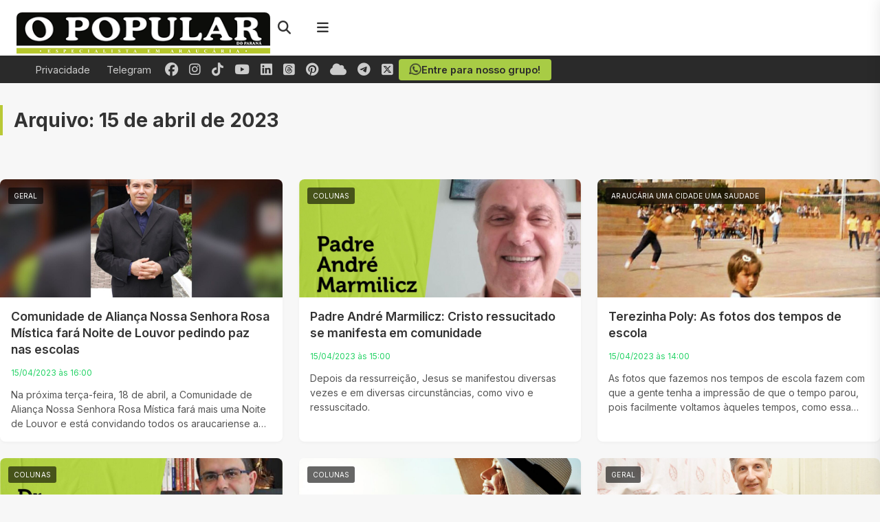

--- FILE ---
content_type: text/html; charset=UTF-8
request_url: https://opopularpr.com.br/2023/04/15/
body_size: 18938
content:
<!DOCTYPE html>
<html lang="pt-BR" prefix="og: https://ogp.me/ns#">
<head>
<link rel="preload" href="https://www.googletagmanager.com/gtm.js?id=GTM-TRTVJ4M" as="script">
<!-- Google Tag Manager -->
<script type="6eba4ad0a7bfe5a61313ca5b-text/javascript">(function(w,d,s,l,i){w[l]=w[l]||[];w[l].push({'gtm.start':
new Date().getTime(),event:'gtm.js'});var f=d.getElementsByTagName(s)[0],
j=d.createElement(s),dl=l!='dataLayer'?'&l='+l:'';j.async=true;j.src=
'https://www.googletagmanager.com/gtm.js?id='+i+dl;f.parentNode.insertBefore(j,f);
})(window,document,'script','dataLayer','GTM-TRTVJ4M');</script>
<!-- End Google Tag Manager -->
    <meta charset="UTF-8">
    <meta name="viewport" content="width=device-width, initial-scale=1">
    <link rel="profile" href="https://gmpg.org/xfn/11">
    <style>

        #masthead .container {
            display: flex;
            align-items: center;
            justify-content: space-between;
            height: 80px;
        }

        .navbar-brand {
            display: flex;
            align-items: center;
            height: 100%;
        }

        .navbar-brand img {
            max-height: 60px;
            width: auto;
        }

        .navbar-end {
            display: flex;
            align-items: center;
            height: 100%;
        }

        .header-search {
            position: relative;
            margin-right: 1rem;
            display: flex;
            align-items: center;
            height: 100%;
        }

        .header-icon {
            background: none;
            border: none;
            font-size: 1.2rem;
            cursor: pointer;
            color: #333;
            width: 40px;
            height: 40px;
            display: flex;
            align-items: center;
            justify-content: center;
            transition: color 0.2s ease;
            padding: 0;
            margin-right: 0.25rem;
            text-decoration: none;
        }

        .header-icon:hover {
            color: #b9c936;
        }

        .search-icon, .menu-icon {
            background: none;
            border: none;
            font-size: 1.2rem;
            cursor: pointer;
            color: #333;
            width: 40px;
            height: 40px;
            display: flex;
            align-items: center;
            justify-content: center;
            transition: color 0.2s ease;
            padding: 0;
        }

        .search-icon:hover, .menu-icon:hover {
            color: #b9c936;
        }

        .search-popup {
            position: absolute;
            top: 100%;
            right: 0;
            background: #fff;
            box-shadow: 0 5px 15px rgba(0,0,0,0.1);
            padding: 1rem;
            border-radius: 8px;
            width: 300px;
            z-index: 1000;
            opacity: 0;
            visibility: hidden;
            transform: translateY(10px);
            transition: all 0.3s ease;
        }

        .search-popup.active {
            opacity: 1;
            visibility: visible;
            transform: translateY(0);
        }

        .search-field-container {
            position: relative;
            display: flex;
        }

        .search-field {
            width: 100%;
            padding: 0.7rem 3rem 0.7rem 1rem;
            border: 1px solid #e0e0e0;
            border-radius: 4px;
            font-size: 0.95rem;
            outline: none;
            transition: border-color 0.2s ease;
        }

        .search-field:focus {
            border-color: #b9c936;
        }

        .search-submit {
            position: absolute;
            right: 0;
            top: 0;
            height: 100%;
            background: none;
            border: none;
            color: #666;
            padding: 0 1rem;
            cursor: pointer;
            transition: color 0.2s ease;
        }

        .search-submit:hover {
            color: #b9c936;
        }

        .search-close {
            position: absolute;
            right: 40px;
            top: 0;
            height: 100%;
            display: flex;
            align-items: center;
            justify-content: center;
            color: #666;
            cursor: pointer;
            transition: color 0.2s ease;
        }

        .search-close:hover {
            color: #ff3860;
        }

        .menu-icon {
            display: flex;
            align-items: center;
            justify-content: center;
        }

        .off-canvas {
            position: fixed;
            top: 0;
            right: -320px;
            width: 320px;
            height: 100vh;
            background: #fff;
            z-index: 9999;
            box-shadow: 0 0 20px rgba(0,0,0,0.1);
            transition: right 0.3s ease;
            overflow-y: auto;
            border-top-left-radius: 0;
            border-bottom-left-radius: 0;
        }

        .off-canvas.active {
            right: 0;
        }

        .off-canvas-backdrop {
            position: fixed;
            top: 0;
            left: 0;
            width: 100%;
            height: 100%;
            background: rgba(0,0,0,0.4);
            backdrop-filter: blur(2px);
            z-index: 9998;
            opacity: 0;
            visibility: hidden;
            transition: opacity 0.3s ease;
        }

        .off-canvas-backdrop.active {
            opacity: 1;
            visibility: visible;
        }

        .off-canvas-container {
            padding: 1.5rem;
            display: flex;
            flex-direction: column;
            height: 100%;
        }

        .off-canvas-header {
            display: flex;
            justify-content: space-between;
            align-items: center;
            margin-bottom: 1.5rem;
            padding-bottom: 1rem;
            border-bottom: 1px solid #ccc;
        }

        .off-canvas-logo {
            max-width: 180px;
        }

        .off-canvas-logo img {
            max-height: 40px;
            width: auto;
        }

        .off-canvas-logo a {
            font-size: 1.4rem;
            font-weight: 600;
            color: #333;
            text-decoration: none;
        }

        .off-canvas-close {
            width: 32px;
            height: 32px;
            display: flex;
            align-items: center;
            justify-content: center;
            font-size: 1.1rem;
            cursor: pointer;
            color: #666;
            transition: all 0.2s ease;
            border-radius: 0;
            background: transparent;
        }

        .off-canvas-close:hover {
            color: #333;
            background: transparent;
        }

        .off-canvas-title {
            font-size: 1rem;
            font-weight: 600;
            margin-bottom: 1rem;
            color: #333;
            border-left: 0;
            padding-left: 0;
            text-transform: none;
            letter-spacing: 0;
        }

        .off-canvas-search {
            margin-bottom: 1.75rem;
        }

        .off-canvas-search .search-field-container {
            position: relative;
            border-radius: 4px;
            overflow: hidden;
        }

        .off-canvas-search .search-field {
            width: 100%;
            padding: 0.7rem 3rem 0.7rem 1rem;
            border: 1px solid #ccc;
            border-radius: 4px;
            font-size: 0.95rem;
            outline: none;
            transition: all 0.2s ease;
            background-color: #fff;
        }

        .off-canvas-search .search-field:focus {
            border-color: #b9c936;
        }

        .off-canvas-search .search-submit {
            position: absolute;
            right: 0;
            top: 0;
            height: 100%;
            background: none;
            border: none;
            color: #666;
            padding: 0 1rem;
            cursor: pointer;
            transition: color 0.2s ease;
        }

        .off-canvas-search .search-submit:hover {
            color: #b9c936;
        }

        .off-canvas-menu {
            margin-bottom: 1.75rem;
        }

        .off-canvas-menu-list {
            list-style: none;
            padding: 0;
            margin: 0;
            border-radius: 4px;
            overflow: hidden;
            background: transparent;
            box-shadow: none;
        }

        .off-canvas-menu-list li {
            margin: 0 0 0.5rem 0;
            border-bottom: 0;
        }

        .off-canvas-menu-list a {
            display: block;
            padding: 0.5rem 0;
            color: #666;
            text-decoration: none;
            transition: all 0.2s ease;
            font-weight: normal;
            border-bottom: 1px solid transparent;
        }

        .off-canvas-menu-list a:hover {
            background-color: transparent;
            color: #b9c936;
            padding-left: 0;
            border-bottom: 1px solid #b9c936;
        }

        .off-canvas-buttons {
            display: flex;
            flex-direction: column;
            gap: 0.75rem;
            margin-bottom: 1.75rem;
        }

        .off-canvas-button {
            display: flex;
            align-items: center;
            justify-content: center;
            padding: 0.75rem 1.25rem;
            border-radius: 4px;
            text-decoration: none;
            font-weight: 500;
            transition: all 0.2s ease;
            border: 1px solid #ccc;
            background: transparent;
            color: #666;
        }

        .off-canvas-button i {
            margin-right: 0.75rem;
            font-size: 1.1rem;
        }

        .off-canvas-button:hover {
            background-color: #f5f5f5;
            color: #b9c936;
            transform: none;
        }

        .off-canvas-button-primary {
            border-color: #ccc;
            color: #666;
        }

        .off-canvas-button-primary:hover {
            background-color: #f5f5f5;
            color: #b9c936;
        }

        .off-canvas-button-secondary {
            border-color: #ccc;
            color: #666;
        }

        .off-canvas-button-secondary:hover {
            background-color: #f5f5f5;
            color: #b9c936;
        }

        .off-canvas-button-whatsapp {
            border-color: #ccc;
            color: #666;
        }

        .off-canvas-button-whatsapp:hover {
            background-color: #f5f5f5;
            color: #b9c936;
        }

        .off-canvas-social {
            margin-top: auto;
            padding-top: 1.5rem;
            border-top: 1px solid #f0f0f0;
        }

        .off-canvas-social-icons {
            display: flex;
            flex-wrap: wrap;
            gap: 0.75rem;
            width: 100%;
            margin-bottom: 1rem;
        }

        .off-canvas-social-icons a {
            display: flex;
            align-items: center;
            justify-content: center;
            color: #666;
            font-size: 1.1rem;
            transition: all 0.2s ease;
            background: transparent;
            width: calc(20% - 0.6rem); 
            text-align: center;
            height: 32px;
            padding: 0.5rem 0;
        }

        .off-canvas-social-icons a:hover {
            color: #333;
        }

        @media (max-width: 768px) {
            #masthead .container {
                height: 70px;
            }

            .navbar-brand img {
                max-height: 50px;
            }

            .search-icon, .header-icon {
                width: 36px;
                height: 36px;
                font-size: 1.1rem;
            }

            .menu-icon {
                width: 40px;
                height: 40px;
                font-size: 1.3rem;
            }

            .header-button {
                padding: 0.3rem 0.6rem;
                font-size: 0.8rem;
                margin-right: 0.5rem;
            }

            .search-popup {
                width: 280px;
            }

            .off-canvas {
                width: 280px;
            }

            .off-canvas-logo {
                max-width: 160px;
            }

            .off-canvas-logo img {
                max-height: 35px;
            }

            .off-canvas-logo a {
                font-size: 1.2rem;
            }

            .off-canvas-social-icons {
                gap: 0.5rem;
            }

            .off-canvas-social-icons a {
                width: calc(25% - 0.4rem); 
            }
        }

        @media (max-width: 576px) {
            .header-button {
                display: none; 
            }

            .header-icon {
                margin-right: 0.5rem; 
            }

            .menu-icon {
                width: 44px;
                height: 44px;
                font-size: 1.5rem;
            }

            .off-canvas-social-icons a {
                width: calc(33.33% - 0.5rem); 
            }
        }

        .header-buttons {
            display: flex;
            align-items: center;
            margin-right: 1rem;
        }

        .header-button {
            display: inline-block;
            padding: 0.35rem 0.75rem;
            border: 1px solid #ccc;
            border-radius: 4px;
            color: #666;
            font-size: 0.85rem;
            text-decoration: none;
            transition: all 0.2s ease;
            margin-right: 0.75rem;
            font-weight: 500;
        }

        .header-button:hover {
            background-color: #f5f5f5;
            color: #b9c936;
            border-color: #b9c936;
        }
    </style>
    	<style>img:is([sizes="auto" i], [sizes^="auto," i]) { contain-intrinsic-size: 3000px 1500px }</style>
	    <script type="6eba4ad0a7bfe5a61313ca5b-text/javascript">
        var ajaxurl = "https://opopularpr.com.br/wp-admin/admin-ajax.php";
    </script>
<meta name="theme-color" content="#a8cc45">
<meta name="msapplication-navbutton-color" content="#a8cc45">
<meta name="apple-mobile-web-app-status-bar-style" content="#a8cc45">

<!-- Otimização para mecanismos de pesquisa pelo Rank Math - https://rankmath.com/ -->
<title>15 de abril de 2023 - O Popular do Paraná</title>
<meta name="description" content="15 de abril de 2023 - O Popular do Paraná"/>
<meta name="robots" content="follow, noindex"/>
<meta property="og:locale" content="pt_BR" />
<meta property="og:type" content="article" />
<meta property="og:title" content="15 de abril de 2023 - O Popular do Paraná" />
<meta property="og:description" content="15 de abril de 2023 - O Popular do Paraná" />
<meta property="og:url" content="https://opopularpr.com.br/2023/04/15/" />
<meta property="og:site_name" content="O Popular do Paraná" />
<meta property="article:publisher" content="https://www.facebook.com/opopularpr" />
<meta property="fb:app_id" content="741293589753863" />
<meta property="og:image" content="https://opopularpr.com.br/wp-content/uploads/2022/11/thumb-1.jpg" />
<meta property="og:image:secure_url" content="https://opopularpr.com.br/wp-content/uploads/2022/11/thumb-1.jpg" />
<meta property="og:image:width" content="1200" />
<meta property="og:image:height" content="630" />
<meta property="og:image:type" content="image/jpeg" />
<meta name="twitter:card" content="summary_large_image" />
<meta name="twitter:site" content="@OPopularParana" />
<script type="application/ld+json" class="rank-math-schema">{"@context":"https://schema.org","@graph":[{"@type":"Place","@id":"https://opopularpr.com.br/#place","geo":{"@type":"GeoCoordinates","latitude":"-25.5816576","longitude":"-49.4060852"},"hasMap":"https://www.google.com/maps/search/?api=1&amp;query=-25.5816576,-49.4060852","address":{"@type":"PostalAddress","streetAddress":"Av. Dr. V\u00edtor do Amaral, 1020","addressLocality":"Arauc\u00e1ria","addressRegion":"Paran\u00e1","postalCode":"83702040","addressCountry":"Brasil"}},{"@type":"NewsMediaOrganization","@id":"https://opopularpr.com.br/#organization","name":"EDITORA O POPULAR DO PARANA LTDA","url":"https://opopularpr.com.br","sameAs":["https://www.facebook.com/opopularpr","https://twitter.com/OPopularParana"],"email":"redacao@opopularpr.com.br","address":{"@type":"PostalAddress","streetAddress":"Av. Dr. V\u00edtor do Amaral, 1020","addressLocality":"Arauc\u00e1ria","addressRegion":"Paran\u00e1","postalCode":"83702040","addressCountry":"Brasil"},"logo":{"@type":"ImageObject","@id":"https://opopularpr.com.br/#logo","url":"https://opopularpr.com.br/wp-content/uploads/2024/08/irmao-lauro-casa-poesia-9dd8.webp","contentUrl":"https://opopularpr.com.br/wp-content/uploads/2024/08/irmao-lauro-casa-poesia-9dd8.webp","caption":"O Popular do Paran\u00e1","inLanguage":"pt-BR","width":"400","height":"65"},"contactPoint":[{"@type":"ContactPoint","telephone":"+554136142500","contactType":"customer support"}],"location":{"@id":"https://opopularpr.com.br/#place"}},{"@type":"WebSite","@id":"https://opopularpr.com.br/#website","url":"https://opopularpr.com.br","name":"O Popular do Paran\u00e1","alternateName":"O Popular PR","publisher":{"@id":"https://opopularpr.com.br/#organization"},"inLanguage":"pt-BR"},{"@type":"BreadcrumbList","@id":"https://opopularpr.com.br/2023/04/15/#breadcrumb","itemListElement":[{"@type":"ListItem","position":"1","item":{"@id":"https://opopularpr.com.br","name":"In\u00edcio"}},{"@type":"ListItem","position":"2","item":{"@id":"https://opopularpr.com.br/2023/","name":"Not\u00edcias"}},{"@type":"ListItem","position":"3","item":{"@id":"https://opopularpr.com.br/2023/04/","name":"Not\u00edcias"}}]},{"@type":"CollectionPage","@id":"https://opopularpr.com.br/2023/04/15/#webpage","url":"https://opopularpr.com.br/2023/04/15/","name":"15 de abril de 2023 - O Popular do Paran\u00e1","isPartOf":{"@id":"https://opopularpr.com.br/#website"},"inLanguage":"pt-BR","breadcrumb":{"@id":"https://opopularpr.com.br/2023/04/15/#breadcrumb"}}]}</script>
<!-- /Plugin de SEO Rank Math para WordPress -->

<link rel='dns-prefetch' href='//fonts.googleapis.com' />
<script type="6eba4ad0a7bfe5a61313ca5b-text/javascript">
window._wpemojiSettings = {"baseUrl":"https:\/\/s.w.org\/images\/core\/emoji\/16.0.1\/72x72\/","ext":".png","svgUrl":"https:\/\/s.w.org\/images\/core\/emoji\/16.0.1\/svg\/","svgExt":".svg","source":{"concatemoji":"https:\/\/opopularpr.com.br\/wp-includes\/js\/wp-emoji-release.min.js?ver=6.8.3"}};
/*! This file is auto-generated */
!function(s,n){var o,i,e;function c(e){try{var t={supportTests:e,timestamp:(new Date).valueOf()};sessionStorage.setItem(o,JSON.stringify(t))}catch(e){}}function p(e,t,n){e.clearRect(0,0,e.canvas.width,e.canvas.height),e.fillText(t,0,0);var t=new Uint32Array(e.getImageData(0,0,e.canvas.width,e.canvas.height).data),a=(e.clearRect(0,0,e.canvas.width,e.canvas.height),e.fillText(n,0,0),new Uint32Array(e.getImageData(0,0,e.canvas.width,e.canvas.height).data));return t.every(function(e,t){return e===a[t]})}function u(e,t){e.clearRect(0,0,e.canvas.width,e.canvas.height),e.fillText(t,0,0);for(var n=e.getImageData(16,16,1,1),a=0;a<n.data.length;a++)if(0!==n.data[a])return!1;return!0}function f(e,t,n,a){switch(t){case"flag":return n(e,"\ud83c\udff3\ufe0f\u200d\u26a7\ufe0f","\ud83c\udff3\ufe0f\u200b\u26a7\ufe0f")?!1:!n(e,"\ud83c\udde8\ud83c\uddf6","\ud83c\udde8\u200b\ud83c\uddf6")&&!n(e,"\ud83c\udff4\udb40\udc67\udb40\udc62\udb40\udc65\udb40\udc6e\udb40\udc67\udb40\udc7f","\ud83c\udff4\u200b\udb40\udc67\u200b\udb40\udc62\u200b\udb40\udc65\u200b\udb40\udc6e\u200b\udb40\udc67\u200b\udb40\udc7f");case"emoji":return!a(e,"\ud83e\udedf")}return!1}function g(e,t,n,a){var r="undefined"!=typeof WorkerGlobalScope&&self instanceof WorkerGlobalScope?new OffscreenCanvas(300,150):s.createElement("canvas"),o=r.getContext("2d",{willReadFrequently:!0}),i=(o.textBaseline="top",o.font="600 32px Arial",{});return e.forEach(function(e){i[e]=t(o,e,n,a)}),i}function t(e){var t=s.createElement("script");t.src=e,t.defer=!0,s.head.appendChild(t)}"undefined"!=typeof Promise&&(o="wpEmojiSettingsSupports",i=["flag","emoji"],n.supports={everything:!0,everythingExceptFlag:!0},e=new Promise(function(e){s.addEventListener("DOMContentLoaded",e,{once:!0})}),new Promise(function(t){var n=function(){try{var e=JSON.parse(sessionStorage.getItem(o));if("object"==typeof e&&"number"==typeof e.timestamp&&(new Date).valueOf()<e.timestamp+604800&&"object"==typeof e.supportTests)return e.supportTests}catch(e){}return null}();if(!n){if("undefined"!=typeof Worker&&"undefined"!=typeof OffscreenCanvas&&"undefined"!=typeof URL&&URL.createObjectURL&&"undefined"!=typeof Blob)try{var e="postMessage("+g.toString()+"("+[JSON.stringify(i),f.toString(),p.toString(),u.toString()].join(",")+"));",a=new Blob([e],{type:"text/javascript"}),r=new Worker(URL.createObjectURL(a),{name:"wpTestEmojiSupports"});return void(r.onmessage=function(e){c(n=e.data),r.terminate(),t(n)})}catch(e){}c(n=g(i,f,p,u))}t(n)}).then(function(e){for(var t in e)n.supports[t]=e[t],n.supports.everything=n.supports.everything&&n.supports[t],"flag"!==t&&(n.supports.everythingExceptFlag=n.supports.everythingExceptFlag&&n.supports[t]);n.supports.everythingExceptFlag=n.supports.everythingExceptFlag&&!n.supports.flag,n.DOMReady=!1,n.readyCallback=function(){n.DOMReady=!0}}).then(function(){return e}).then(function(){var e;n.supports.everything||(n.readyCallback(),(e=n.source||{}).concatemoji?t(e.concatemoji):e.wpemoji&&e.twemoji&&(t(e.twemoji),t(e.wpemoji)))}))}((window,document),window._wpemojiSettings);
</script>
<!-- opopularpr.com.br is managing ads with Advanced Ads 2.0.4 – https://wpadvancedads.com/ --><script id="opopuready" type="6eba4ad0a7bfe5a61313ca5b-text/javascript">
			window.advanced_ads_ready=function(e,a){a=a||"complete";var d=function(e){return"interactive"===a?"loading"!==e:"complete"===e};d(document.readyState)?e():document.addEventListener("readystatechange",(function(a){d(a.target.readyState)&&e()}),{once:"interactive"===a})},window.advanced_ads_ready_queue=window.advanced_ads_ready_queue||[];		</script>
		
<style id='wp-emoji-styles-inline-css'>

	img.wp-smiley, img.emoji {
		display: inline !important;
		border: none !important;
		box-shadow: none !important;
		height: 1em !important;
		width: 1em !important;
		margin: 0 0.07em !important;
		vertical-align: -0.1em !important;
		background: none !important;
		padding: 0 !important;
	}
</style>
<style id='classic-theme-styles-inline-css'>
/*! This file is auto-generated */
.wp-block-button__link{color:#fff;background-color:#32373c;border-radius:9999px;box-shadow:none;text-decoration:none;padding:calc(.667em + 2px) calc(1.333em + 2px);font-size:1.125em}.wp-block-file__button{background:#32373c;color:#fff;text-decoration:none}
</style>
<style id='global-styles-inline-css'>
:root{--wp--preset--aspect-ratio--square: 1;--wp--preset--aspect-ratio--4-3: 4/3;--wp--preset--aspect-ratio--3-4: 3/4;--wp--preset--aspect-ratio--3-2: 3/2;--wp--preset--aspect-ratio--2-3: 2/3;--wp--preset--aspect-ratio--16-9: 16/9;--wp--preset--aspect-ratio--9-16: 9/16;--wp--preset--color--black: #000000;--wp--preset--color--cyan-bluish-gray: #abb8c3;--wp--preset--color--white: #ffffff;--wp--preset--color--pale-pink: #f78da7;--wp--preset--color--vivid-red: #cf2e2e;--wp--preset--color--luminous-vivid-orange: #ff6900;--wp--preset--color--luminous-vivid-amber: #fcb900;--wp--preset--color--light-green-cyan: #7bdcb5;--wp--preset--color--vivid-green-cyan: #00d084;--wp--preset--color--pale-cyan-blue: #8ed1fc;--wp--preset--color--vivid-cyan-blue: #0693e3;--wp--preset--color--vivid-purple: #9b51e0;--wp--preset--gradient--vivid-cyan-blue-to-vivid-purple: linear-gradient(135deg,rgba(6,147,227,1) 0%,rgb(155,81,224) 100%);--wp--preset--gradient--light-green-cyan-to-vivid-green-cyan: linear-gradient(135deg,rgb(122,220,180) 0%,rgb(0,208,130) 100%);--wp--preset--gradient--luminous-vivid-amber-to-luminous-vivid-orange: linear-gradient(135deg,rgba(252,185,0,1) 0%,rgba(255,105,0,1) 100%);--wp--preset--gradient--luminous-vivid-orange-to-vivid-red: linear-gradient(135deg,rgba(255,105,0,1) 0%,rgb(207,46,46) 100%);--wp--preset--gradient--very-light-gray-to-cyan-bluish-gray: linear-gradient(135deg,rgb(238,238,238) 0%,rgb(169,184,195) 100%);--wp--preset--gradient--cool-to-warm-spectrum: linear-gradient(135deg,rgb(74,234,220) 0%,rgb(151,120,209) 20%,rgb(207,42,186) 40%,rgb(238,44,130) 60%,rgb(251,105,98) 80%,rgb(254,248,76) 100%);--wp--preset--gradient--blush-light-purple: linear-gradient(135deg,rgb(255,206,236) 0%,rgb(152,150,240) 100%);--wp--preset--gradient--blush-bordeaux: linear-gradient(135deg,rgb(254,205,165) 0%,rgb(254,45,45) 50%,rgb(107,0,62) 100%);--wp--preset--gradient--luminous-dusk: linear-gradient(135deg,rgb(255,203,112) 0%,rgb(199,81,192) 50%,rgb(65,88,208) 100%);--wp--preset--gradient--pale-ocean: linear-gradient(135deg,rgb(255,245,203) 0%,rgb(182,227,212) 50%,rgb(51,167,181) 100%);--wp--preset--gradient--electric-grass: linear-gradient(135deg,rgb(202,248,128) 0%,rgb(113,206,126) 100%);--wp--preset--gradient--midnight: linear-gradient(135deg,rgb(2,3,129) 0%,rgb(40,116,252) 100%);--wp--preset--font-size--small: 13px;--wp--preset--font-size--medium: 20px;--wp--preset--font-size--large: 36px;--wp--preset--font-size--x-large: 42px;--wp--preset--spacing--20: 0.44rem;--wp--preset--spacing--30: 0.67rem;--wp--preset--spacing--40: 1rem;--wp--preset--spacing--50: 1.5rem;--wp--preset--spacing--60: 2.25rem;--wp--preset--spacing--70: 3.38rem;--wp--preset--spacing--80: 5.06rem;--wp--preset--shadow--natural: 6px 6px 9px rgba(0, 0, 0, 0.2);--wp--preset--shadow--deep: 12px 12px 50px rgba(0, 0, 0, 0.4);--wp--preset--shadow--sharp: 6px 6px 0px rgba(0, 0, 0, 0.2);--wp--preset--shadow--outlined: 6px 6px 0px -3px rgba(255, 255, 255, 1), 6px 6px rgba(0, 0, 0, 1);--wp--preset--shadow--crisp: 6px 6px 0px rgba(0, 0, 0, 1);}:where(.is-layout-flex){gap: 0.5em;}:where(.is-layout-grid){gap: 0.5em;}body .is-layout-flex{display: flex;}.is-layout-flex{flex-wrap: wrap;align-items: center;}.is-layout-flex > :is(*, div){margin: 0;}body .is-layout-grid{display: grid;}.is-layout-grid > :is(*, div){margin: 0;}:where(.wp-block-columns.is-layout-flex){gap: 2em;}:where(.wp-block-columns.is-layout-grid){gap: 2em;}:where(.wp-block-post-template.is-layout-flex){gap: 1.25em;}:where(.wp-block-post-template.is-layout-grid){gap: 1.25em;}.has-black-color{color: var(--wp--preset--color--black) !important;}.has-cyan-bluish-gray-color{color: var(--wp--preset--color--cyan-bluish-gray) !important;}.has-white-color{color: var(--wp--preset--color--white) !important;}.has-pale-pink-color{color: var(--wp--preset--color--pale-pink) !important;}.has-vivid-red-color{color: var(--wp--preset--color--vivid-red) !important;}.has-luminous-vivid-orange-color{color: var(--wp--preset--color--luminous-vivid-orange) !important;}.has-luminous-vivid-amber-color{color: var(--wp--preset--color--luminous-vivid-amber) !important;}.has-light-green-cyan-color{color: var(--wp--preset--color--light-green-cyan) !important;}.has-vivid-green-cyan-color{color: var(--wp--preset--color--vivid-green-cyan) !important;}.has-pale-cyan-blue-color{color: var(--wp--preset--color--pale-cyan-blue) !important;}.has-vivid-cyan-blue-color{color: var(--wp--preset--color--vivid-cyan-blue) !important;}.has-vivid-purple-color{color: var(--wp--preset--color--vivid-purple) !important;}.has-black-background-color{background-color: var(--wp--preset--color--black) !important;}.has-cyan-bluish-gray-background-color{background-color: var(--wp--preset--color--cyan-bluish-gray) !important;}.has-white-background-color{background-color: var(--wp--preset--color--white) !important;}.has-pale-pink-background-color{background-color: var(--wp--preset--color--pale-pink) !important;}.has-vivid-red-background-color{background-color: var(--wp--preset--color--vivid-red) !important;}.has-luminous-vivid-orange-background-color{background-color: var(--wp--preset--color--luminous-vivid-orange) !important;}.has-luminous-vivid-amber-background-color{background-color: var(--wp--preset--color--luminous-vivid-amber) !important;}.has-light-green-cyan-background-color{background-color: var(--wp--preset--color--light-green-cyan) !important;}.has-vivid-green-cyan-background-color{background-color: var(--wp--preset--color--vivid-green-cyan) !important;}.has-pale-cyan-blue-background-color{background-color: var(--wp--preset--color--pale-cyan-blue) !important;}.has-vivid-cyan-blue-background-color{background-color: var(--wp--preset--color--vivid-cyan-blue) !important;}.has-vivid-purple-background-color{background-color: var(--wp--preset--color--vivid-purple) !important;}.has-black-border-color{border-color: var(--wp--preset--color--black) !important;}.has-cyan-bluish-gray-border-color{border-color: var(--wp--preset--color--cyan-bluish-gray) !important;}.has-white-border-color{border-color: var(--wp--preset--color--white) !important;}.has-pale-pink-border-color{border-color: var(--wp--preset--color--pale-pink) !important;}.has-vivid-red-border-color{border-color: var(--wp--preset--color--vivid-red) !important;}.has-luminous-vivid-orange-border-color{border-color: var(--wp--preset--color--luminous-vivid-orange) !important;}.has-luminous-vivid-amber-border-color{border-color: var(--wp--preset--color--luminous-vivid-amber) !important;}.has-light-green-cyan-border-color{border-color: var(--wp--preset--color--light-green-cyan) !important;}.has-vivid-green-cyan-border-color{border-color: var(--wp--preset--color--vivid-green-cyan) !important;}.has-pale-cyan-blue-border-color{border-color: var(--wp--preset--color--pale-cyan-blue) !important;}.has-vivid-cyan-blue-border-color{border-color: var(--wp--preset--color--vivid-cyan-blue) !important;}.has-vivid-purple-border-color{border-color: var(--wp--preset--color--vivid-purple) !important;}.has-vivid-cyan-blue-to-vivid-purple-gradient-background{background: var(--wp--preset--gradient--vivid-cyan-blue-to-vivid-purple) !important;}.has-light-green-cyan-to-vivid-green-cyan-gradient-background{background: var(--wp--preset--gradient--light-green-cyan-to-vivid-green-cyan) !important;}.has-luminous-vivid-amber-to-luminous-vivid-orange-gradient-background{background: var(--wp--preset--gradient--luminous-vivid-amber-to-luminous-vivid-orange) !important;}.has-luminous-vivid-orange-to-vivid-red-gradient-background{background: var(--wp--preset--gradient--luminous-vivid-orange-to-vivid-red) !important;}.has-very-light-gray-to-cyan-bluish-gray-gradient-background{background: var(--wp--preset--gradient--very-light-gray-to-cyan-bluish-gray) !important;}.has-cool-to-warm-spectrum-gradient-background{background: var(--wp--preset--gradient--cool-to-warm-spectrum) !important;}.has-blush-light-purple-gradient-background{background: var(--wp--preset--gradient--blush-light-purple) !important;}.has-blush-bordeaux-gradient-background{background: var(--wp--preset--gradient--blush-bordeaux) !important;}.has-luminous-dusk-gradient-background{background: var(--wp--preset--gradient--luminous-dusk) !important;}.has-pale-ocean-gradient-background{background: var(--wp--preset--gradient--pale-ocean) !important;}.has-electric-grass-gradient-background{background: var(--wp--preset--gradient--electric-grass) !important;}.has-midnight-gradient-background{background: var(--wp--preset--gradient--midnight) !important;}.has-small-font-size{font-size: var(--wp--preset--font-size--small) !important;}.has-medium-font-size{font-size: var(--wp--preset--font-size--medium) !important;}.has-large-font-size{font-size: var(--wp--preset--font-size--large) !important;}.has-x-large-font-size{font-size: var(--wp--preset--font-size--x-large) !important;}
:where(.wp-block-post-template.is-layout-flex){gap: 1.25em;}:where(.wp-block-post-template.is-layout-grid){gap: 1.25em;}
:where(.wp-block-columns.is-layout-flex){gap: 2em;}:where(.wp-block-columns.is-layout-grid){gap: 2em;}
:root :where(.wp-block-pullquote){font-size: 1.5em;line-height: 1.6;}
</style>
<link rel='stylesheet' id='font-awesome-css' href='https://opopularpr.com.br/wp-content/themes/frame-news-1/assets/css/all.min.css?ver=6.5.1' media='all' />
<link rel='stylesheet' id='frame-news-style-css' href='https://opopularpr.com.br/wp-content/themes/frame-news-1/style.css?ver=1.0.0' media='all' />
<style id='frame-news-style-inline-css'>

        :root {
            --grid-card-bg: #ffffff;
            --grid-title-color: #333333;
            --grid-text-color: #666666;
            --grid-accent-color: #25D366;
            --grid-shadow-color: rgba(0, 0, 0, 0.1);
        }
    
</style>
<link rel='stylesheet' id='frame-news-google-fonts-css' href='https://fonts.googleapis.com/css2?family=Inter:wght@400;600;700&#038;display=swap' media='all' />
<link rel="https://api.w.org/" href="https://opopularpr.com.br/wp-json/" /><link rel="EditURI" type="application/rsd+xml" title="RSD" href="https://opopularpr.com.br/xmlrpc.php?rsd" />
<meta name="generator" content="WordPress 6.8.3" />
        <!-- Google Publisher Tag (GPT) -->
        <script async src="https://securepubads.g.doubleclick.net/tag/js/gpt.js" type="6eba4ad0a7bfe5a61313ca5b-text/javascript"></script>
        <script type="6eba4ad0a7bfe5a61313ca5b-text/javascript">
          window.googletag = window.googletag || {cmd: []};

          googletag.cmd.push(function() {

          });
        </script>
            <style type="text/css">
        :root {
            --secondary-bar-color: #2a2a2a;
            --social-icons-color: #cccccc;
            --whatsapp-button-color: #a8cc45;
            --whatsapp-text-color: #2a2a2a;
            --grid-card-bg: #ffffff;
            --grid-title-color: #333333;
            --grid-text-color: #666666;
            --grid-accent-color: #25D366;
            --grid-shadow-color: rgba(0, 0, 0, 0.1);
        }

        .social-icons a {
            color: var(--social-icons-color);
        }
        .social-icons a:hover {
            opacity: 0.8;
        }

        .secondary-navbar .navbar-start a {
            color: var(--social-icons-color);
            background: transparent;
            transition: opacity 0.2s ease;
        }
        .secondary-navbar .navbar-start a:hover {
            color: var(--social-icons-color);
            background: transparent;
            opacity: 0.8;
        }

        .secondary-navbar .navbar-start .is-active {
            background: transparent;
        }

        .weather-widget {
            color: var(--social-icons-color);
            font-size: 1rem;
            display: flex;
            align-items: center;
            gap: 0.5rem;
        }
        .weather-widget i {
            font-size: 1rem;
        }

        .whatsapp-button {
            display: inline-flex;
            align-items: center;
            gap: 0.5rem;
            background: var(--whatsapp-button-color);
            color: var(--whatsapp-text-color) !important;
            border-radius: 4px;
            font-weight: 600;
            transform: translateZ(0);
            animation: pulse 2s infinite;
        }
        .whatsapp-button:hover {
            transform: translateY(-1px);
            box-shadow: 0 4px 12px rgba(37, 211, 102, 0.2);
        }
        .whatsapp-button i {
            animation: shake 1.5s ease infinite;
        }
        @keyframes shake {
            25% { transform: rotate(-10deg); }
            75% { transform: rotate(10deg); }
        }
        @keyframes pulse {
            0% { box-shadow: 0 0 0 0 rgba(37, 211, 102, 0.4); }
            70% { box-shadow: 0 0 0 10px rgba(37, 211, 102, 0); }
        }
    </style>
        <style>

        ::-webkit-scrollbar {
            width: 8px;
        }

        ::-webkit-scrollbar-track {
            background: #2a2a2a;
            border-radius: 4px;
        }

        ::-webkit-scrollbar-thumb {
            background: #a8cc45;
            border-radius: 4px;
        }

        ::-webkit-scrollbar-thumb:hover {
            background: #9ec23b;
        }

        * {
            scrollbar-width: thin;
            scrollbar-color: #a8cc45 #2a2a2a;
        }
    </style>
        <script type="6eba4ad0a7bfe5a61313ca5b-text/javascript">
    var ajaxurl = 'https://opopularpr.com.br/wp-admin/admin-ajax.php';
    </script>
        <style type="text/css">
        :root {
            --back-to-top-bg-color: #a8cc45;
            --back-to-top-icon-color: #ffffff;
        }
    </style>
        <style>
        /* Oculta imagens quebradas via CSS */
        img.broken-image {
            display: none !important;
        }
    </style>
    <script type="6eba4ad0a7bfe5a61313ca5b-text/javascript">
        document.addEventListener('DOMContentLoaded', function () {
            // Procura todas as imagens na página
            document.querySelectorAll('img').forEach(function (img) {
                // Adiciona um listener para o evento 'error' (quando a imagem falha ao carregar)
                img.addEventListener('error', function () {
                    // Adiciona a classe 'broken-image' à imagem quebrada
                    img.classList.add('broken-image');
                });
                
                // Verifica imagens que já podem estar quebradas
                if (img.complete && img.naturalWidth === 0) {
                    img.classList.add('broken-image');
                }
            });
        });
    </script>
    <link rel="icon" href="https://opopularpr.com.br/wp-content/uploads/2024/08/irmao-lauro-casa-poesia-9730.webp" sizes="32x32" />
<link rel="icon" href="https://opopularpr.com.br/wp-content/uploads/2024/08/irmao-lauro-casa-poesia-9730.webp" sizes="192x192" />
<link rel="apple-touch-icon" href="https://opopularpr.com.br/wp-content/uploads/2024/08/irmao-lauro-casa-poesia-9730.webp" />
<meta name="msapplication-TileImage" content="https://opopularpr.com.br/wp-content/uploads/2024/08/irmao-lauro-casa-poesia-9730.webp" />
		<style id="wp-custom-css">
			/* Cor do horário - Padrão Item de Notícia */
.news-meta time.entry-date {
    color: #757575;
}

/* Cor do horário - Padrão Card Destaque (Agrupado) */
.featured-meta time.entry-date,
.grid-6-news-meta time.grid-6-news-date,
.grid-7-meta time.grid-7-date,
.grid-news-meta time.grid-news-date,
.grid-videos-meta time.grid-videos-date {
    color: #757575;
}

/* Cor do horário - Padrão Card de Artigo */
.article-meta time.entry-date {
    color: #757575;
} 
.sidebar-news-grid {
    display: none;
}
.weather-widget {
    display: none !important;
}		</style>
		</head>

<body class="archive date wp-custom-logo wp-theme-frame-news-1 aa-prefix-opopu">
<!-- Google Tag Manager (noscript) -->
<noscript><iframe src="https://www.googletagmanager.com/ns.html?id=GTM-TRTVJ4M"
height="0" width="0" style="display:none;visibility:hidden"></iframe></noscript>
<!-- End Google Tag Manager (noscript) -->

<div id="page" class="site">
    <header id="masthead" class="navbar is-white has-shadow">
        <div class="container">
            <div class="navbar-brand">
                <a href="https://opopularpr.com.br/" class="custom-logo-link" rel="home"><img width="400" height="65" src="https://opopularpr.com.br/wp-content/uploads/2022/11/logo-jornal-o-popular-do-parana.webp" class="custom-logo" alt="O Popular do Paraná" decoding="async" /></a>            </div>

            <div class="navbar-end">
                <!-- Barra de Pesquisa (visível apenas em desktop) -->
                <div class="header-search desktop-only">
                    <button class="search-icon" id="searchToggle" aria-label="Pesquisar">
                        <i class="fas fa-search"></i>
                    </button>
                    <div class="search-popup" id="searchPopup">
                        <form role="search" method="get" action="https://opopularpr.com.br/">
                            <div class="search-field-container">
                                <input type="search" class="search-field" placeholder="O que você procura?" name="s" autocomplete="off" required>
                                <button type="submit" class="search-submit">
                                    <i class="fas fa-search"></i>
                                </button>
                                <div class="search-close" id="searchClose">
                                    <i class="fas fa-times"></i>
                                </div>
                            </div>
                        </form>
                    </div>
                </div>

                <!-- Botão Menu Hamburger (sempre visível) -->
                <button class="menu-icon" id="offCanvasToggle" aria-label="Menu">
                    <i class="fas fa-bars"></i>
                </button>
            </div>
        </div>
    </header>

    <div class="secondary-navbar">
        <div class="container">
            <!-- Menu Secundário -->
            <div class="secondary-navbar-section">
                <div class="navbar-start"><li id="menu-item-82383" class="menu-item menu-item-type-post_type menu-item-object-page menu-item-privacy-policy menu-item-82383"><a rel="privacy-policy" href="https://opopularpr.com.br/politica-de-privacidade/">Privacidade</a></li>
<li id="menu-item-83121" class="menu-item menu-item-type-custom menu-item-object-custom menu-item-83121"><a href="https://t.me/OPopularPr">Telegram</a></li>
</div>            </div>

            <!-- Redes Sociais -->
            <div class="secondary-navbar-section social-icons">
                <a href="https://www.facebook.com/opopularpr/" target="_blank" rel="noopener noreferrer" style="color: #cccccc;"><i class="fab fa-facebook"></i></a><a href="https://www.instagram.com/opopularpr/" target="_blank" rel="noopener noreferrer" style="color: #cccccc;"><i class="fab fa-instagram"></i></a><a href="https://www.tiktok.com/@opopulardoparana" target="_blank" rel="noopener noreferrer" style="color: #cccccc;"><i class="fab fa-tiktok"></i></a><a href="https://www.youtube.com/channel/UCU45Ebz0kCmRZQZ7I-J96NA" target="_blank" rel="noopener noreferrer" style="color: #cccccc;"><i class="fab fa-youtube"></i></a><a href="https://www.linkedin.com/company/opopularpr/" target="_blank" rel="noopener noreferrer" style="color: #cccccc;"><i class="fab fa-linkedin"></i></a><a href="https://www.threads.net/@opopularpr" target="_blank" rel="noopener noreferrer" style="color: #cccccc;"><i class="fab fa-square-threads"></i></a><a href="https://br.pinterest.com/OPopularDoParana/" target="_blank" rel="noopener noreferrer" style="color: #cccccc;"><i class="fab fa-pinterest"></i></a><a href="https://bsky.app/profile/opopularpr.bsky.social" target="_blank" rel="noopener noreferrer" style="color: #cccccc;"><i class="fa-solid fa-cloud"></i></a><a href="https://t.me/OPopularPr" target="_blank" rel="noopener noreferrer" style="color: #cccccc;"><i class="fab fa-telegram"></i></a><a href="https://x.com/OPopularParana" target="_blank" rel="noopener noreferrer" style="color: #cccccc;"><i class="fab fa-square-x-twitter"></i></a>            </div>

            <!-- Previsão do Tempo -->
            <div class="secondary-navbar-section weather-widget">
                <div class="weather-widget" data-city-id="3471697">
                <img src="https://openweathermap.org/img/wn/01n@2x.png" alt="Condição do tempo" class="weather-icon">
                <span class="weather-info">Araucária • <span class="weather-time"></span> • 20°C</span>
            </div>        <script type="6eba4ad0a7bfe5a61313ca5b-text/javascript">
        document.addEventListener('DOMContentLoaded', function() {
            const weatherWidget = document.querySelector('.weather-widget[data-city-id="3471697"]');
            if (!weatherWidget) return;
            const timeSpan = weatherWidget.querySelector('.weather-time');
            if (!timeSpan) return;

            function updateTime() {
                const now = new Date();
                const hours = String(now.getHours()).padStart(2, '0');
                const minutes = String(now.getMinutes()).padStart(2, '0');
                timeSpan.textContent = `${hours}:${minutes}`;
            }

            updateTime();
            setInterval(updateTime, 60000);

            function updateWeather() {
                const cityId = weatherWidget.dataset.cityId;
                if (!cityId) return;

                fetch(ajaxurl, {
                    method: 'POST',
                    headers: {
                        'Content-Type': 'application/x-www-form-urlencoded',
                    },
                    body: 'action=update_weather&city_id=' + cityId
                })
                .then(response => response.json())
                .then(data => {
                    if (data.success && data.data) {
                        const tempSpan = weatherWidget.querySelector('.weather-temp');
                        tempSpan.textContent = data.data;
                    }
                });
            }

            setInterval(updateWeather, 18000000); 
        });
        </script>
                    </div>

            <!-- Botão WhatsApp -->
            <div class="secondary-navbar-section">
                <a href="https://chat.whatsapp.com/Hu5F0yZBwIw0LCRvjPMSoI" class="whatsapp-button" target="_blank" rel="noopener noreferrer"><i class="fab fa-whatsapp"></i> Entre para nosso grupo!</a>            </div>
        </div>
    </div>

    
<div class="off-canvas" id="offCanvas">
    <div class="off-canvas-container">
        <div class="off-canvas-header">
            <h3 class="off-canvas-title-main">Menu</h3>
            <div class="off-canvas-close" id="offCanvasClose">
                <i class="fas fa-times"></i>
            </div>
        </div>

        <div class="off-canvas-search">
            <form role="search" method="get" action="https://opopularpr.com.br/">
                <div class="search-field-container">
                    <input type="search" class="search-field" placeholder="Buscar notícias..." name="s" autocomplete="off" required>
                    <button type="submit" class="search-submit">
                        <i class="fas fa-search"></i>
                    </button>
                </div>
            </form>
        </div>

        <div class="off-canvas-menu">
            <ul id="off-canvas-menu" class="off-canvas-menu-list"><li id="menu-item-116539" class="menu-item menu-item-type-custom menu-item-object-custom menu-item-home menu-item-116539"><a href="https://opopularpr.com.br/">Início</a></li>
<li id="menu-item-82175" class="menu-item menu-item-type-taxonomy menu-item-object-category menu-item-has-children menu-item-82175"><a href="https://opopularpr.com.br/cidade-de-araucaria/">Editorias</a>
<ul class="sub-menu">
	<li id="menu-item-82179" class="menu-item menu-item-type-taxonomy menu-item-object-category menu-item-82179"><a href="https://opopularpr.com.br/politica/">Política</a></li>
	<li id="menu-item-82176" class="menu-item menu-item-type-taxonomy menu-item-object-category menu-item-82176"><a href="https://opopularpr.com.br/geral/">Geral</a></li>
	<li id="menu-item-82177" class="menu-item menu-item-type-taxonomy menu-item-object-category menu-item-82177"><a href="https://opopularpr.com.br/policial/">Policial</a></li>
	<li id="menu-item-82178" class="menu-item menu-item-type-taxonomy menu-item-object-category menu-item-82178"><a href="https://opopularpr.com.br/esporte/">Esporte</a></li>
	<li id="menu-item-119399" class="menu-item menu-item-type-taxonomy menu-item-object-category menu-item-119399"><a href="https://opopularpr.com.br/pets-perdidos/">Pets perdidos</a></li>
	<li id="menu-item-82180" class="menu-item menu-item-type-taxonomy menu-item-object-category menu-item-82180"><a href="https://opopularpr.com.br/comercial/">Comercial</a></li>
	<li id="menu-item-142006" class="menu-item menu-item-type-taxonomy menu-item-object-category menu-item-142006"><a href="https://opopularpr.com.br/emprego/">Emprego</a></li>
	<li id="menu-item-119398" class="menu-item menu-item-type-taxonomy menu-item-object-category menu-item-119398"><a href="https://opopularpr.com.br/tempo/">Tempo</a></li>
	<li id="menu-item-143649" class="menu-item menu-item-type-taxonomy menu-item-object-category menu-item-143649"><a href="https://opopularpr.com.br/videos-pop/">Vídeos</a></li>
	<li id="menu-item-105160" class="menu-item menu-item-type-taxonomy menu-item-object-category menu-item-105160"><a href="https://opopularpr.com.br/publicidade-legal/">Publicidade Legal</a></li>
</ul>
</li>
<li id="menu-item-82185" class="menu-item menu-item-type-taxonomy menu-item-object-category menu-item-has-children menu-item-82185"><a href="https://opopularpr.com.br/coluna/">Colunas</a>
<ul class="sub-menu">
	<li id="menu-item-105093" class="menu-item menu-item-type-taxonomy menu-item-object-category menu-item-105093"><a href="https://opopularpr.com.br/coluna/araucaria-uma-cidade-uma-saudade/">Araucária uma Cidade uma Saudade</a></li>
	<li id="menu-item-161495" class="menu-item menu-item-type-taxonomy menu-item-object-category menu-item-161495"><a href="https://opopularpr.com.br/coluna/coluna-braspol/">Coluna Braspol</a></li>
	<li id="menu-item-151011" class="menu-item menu-item-type-taxonomy menu-item-object-category menu-item-151011"><a href="https://opopularpr.com.br/coluna/coluna-smas/">Coluna da SMAS</a></li>
	<li id="menu-item-82431" class="menu-item menu-item-type-taxonomy menu-item-object-category menu-item-82431"><a href="https://opopularpr.com.br/coluna/smed/">Coluna da SMED</a></li>
	<li id="menu-item-82422" class="menu-item menu-item-type-taxonomy menu-item-object-category menu-item-82422"><a href="https://opopularpr.com.br/coluna/coluna-do-ima/">Coluna do IMA</a></li>
	<li id="menu-item-134894" class="menu-item menu-item-type-taxonomy menu-item-object-category menu-item-134894"><a href="https://opopularpr.com.br/coluna/dicesar-beches-junior/">Dicesar Beches Júnior</a></li>
	<li id="menu-item-82424" class="menu-item menu-item-type-taxonomy menu-item-object-category menu-item-82424"><a href="https://opopularpr.com.br/coluna/editorial/">Editorial</a></li>
	<li id="menu-item-105094" class="menu-item menu-item-type-taxonomy menu-item-object-category menu-item-105094"><a href="https://opopularpr.com.br/coluna/irmao-lauro/">Irmão Lauro</a></li>
	<li id="menu-item-82425" class="menu-item menu-item-type-taxonomy menu-item-object-category menu-item-82425"><a href="https://opopularpr.com.br/coluna/isidorio-duppa/">Isidorio Duppa</a></li>
	<li id="menu-item-82426" class="menu-item menu-item-type-taxonomy menu-item-object-category menu-item-82426"><a href="https://opopularpr.com.br/coluna/notas-politicas/">Notas Políticas</a></li>
	<li id="menu-item-82428" class="menu-item menu-item-type-taxonomy menu-item-object-category menu-item-82428"><a href="https://opopularpr.com.br/coluna/padre-andre/">Padre André Marmilicz</a></li>
	<li id="menu-item-126112" class="menu-item menu-item-type-taxonomy menu-item-object-category menu-item-126112"><a href="https://opopularpr.com.br/coluna/professor-rafael-de-jesus/">Professor Rafael de Jesus</a></li>
	<li id="menu-item-141999" class="menu-item menu-item-type-taxonomy menu-item-object-category menu-item-141999"><a href="https://opopularpr.com.br/coluna/vando-fortuna/">Vando Fortuna</a></li>
</ul>
</li>
<li id="menu-item-128661" class="menu-item menu-item-type-custom menu-item-object-custom menu-item-has-children menu-item-128661"><a href="#">Especiais</a>
<ul class="sub-menu">
	<li id="menu-item-149843" class="menu-item menu-item-type-custom menu-item-object-custom menu-item-149843"><a href="https://opopularpr.com.br/as-100/">As 100+ de Araucária</a></li>
	<li id="menu-item-128664" class="menu-item menu-item-type-custom menu-item-object-custom menu-item-128664"><a href="https://drive.google.com/file/d/17nx7Z0jifRO1zfK-KUc6l9lclz_9aLwu/view?usp=sharing">Araucária 132 Anos</a></li>
	<li id="menu-item-128665" class="menu-item menu-item-type-custom menu-item-object-custom menu-item-128665"><a href="https://drive.google.com/file/d/1nm8NWgwlio5gwo530BHSLm-iAT-Of4H2/view?usp=sharing">Araucária 133 Anos</a></li>
	<li id="menu-item-136040" class="menu-item menu-item-type-custom menu-item-object-custom menu-item-136040"><a href="https://drive.google.com/file/d/1MRRIQoQBLaYh2YpF2cUFP_XumxlJ6PVz/view?usp=drive_link">Araucária 134 anos</a></li>
	<li id="menu-item-160174" class="menu-item menu-item-type-custom menu-item-object-custom menu-item-160174"><a href="https://drive.google.com/file/d/1gBkt102YwYmxt-EWEZj6nTR4LOT0EboL/view?usp=drive_link">Araucária 135 anos</a></li>
</ul>
</li>
</ul>        </div>

        <div class="off-canvas-buttons">
            <a href="#" class="off-canvas-button off-canvas-button-primary">
                <i class="fas fa-crown"></i> Assine
            </a>
            <a href="#" class="off-canvas-button off-canvas-button-secondary">
                <i class="fas fa-ad"></i> Anuncie
            </a>
            <a href="#" class="off-canvas-button off-canvas-button-secondary">
                <i class="fas fa-newspaper"></i> Edições
            </a>
            <a href="https://chat.whatsapp.com/Hu5F0yZBwIw0LCRvjPMSoI" class="off-canvas-button off-canvas-button-whatsapp" target="_blank" rel="noopener noreferrer"><i class="fab fa-whatsapp"></i> Grupo no WhatsApp</a>        </div>

        <div class="off-canvas-social">
            <h3 class="off-canvas-title">Siga-nos</h3>
            <div class="off-canvas-social-icons">
                <a href="https://www.facebook.com/opopularpr/" target="_blank" rel="noopener noreferrer"><i class="fab fa-facebook"></i></a><a href="https://www.instagram.com/opopularpr/" target="_blank" rel="noopener noreferrer"><i class="fab fa-instagram"></i></a><a href="https://www.tiktok.com/@opopulardoparana" target="_blank" rel="noopener noreferrer"><i class="fab fa-tiktok"></i></a><a href="https://www.youtube.com/channel/UCU45Ebz0kCmRZQZ7I-J96NA" target="_blank" rel="noopener noreferrer"><i class="fab fa-youtube"></i></a><a href="https://www.linkedin.com/company/opopularpr/" target="_blank" rel="noopener noreferrer"><i class="fab fa-linkedin"></i></a><a href="https://www.threads.net/@opopularpr" target="_blank" rel="noopener noreferrer"><i class="fab fa-square-threads"></i></a><a href="https://br.pinterest.com/OPopularDoParana/" target="_blank" rel="noopener noreferrer"><i class="fab fa-pinterest"></i></a><a href="https://bsky.app/profile/opopularpr.bsky.social" target="_blank" rel="noopener noreferrer"><i class="fa-solid fa-cloud"></i></a><a href="https://t.me/OPopularPr" target="_blank" rel="noopener noreferrer"><i class="fab fa-telegram"></i></a><a href="https://x.com/OPopularParana" target="_blank" rel="noopener noreferrer"><i class="fab fa-square-x-twitter"></i></a>            </div>
        </div>
    </div>
</div>

<div class="off-canvas-backdrop" id="offCanvasBackdrop"></div>

<style>
    /* Aumenta o tamanho do ícone de fechamento do menu off-canvas */
    @media (max-width: 768px) {
        .off-canvas-close {
            width: 40px;
            height: 40px;
            font-size: 1.3rem;
        }
    }
    
    @media (max-width: 576px) {
        .off-canvas-close {
            width: 44px;
            height: 44px;
            font-size: 1.5rem;
        }
    }
/* Estilos para Acordeão Off-Canvas */
    .off-canvas-menu-list .menu-item-has-children {
        position: relative; /* Define contexto para o botão absoluto */
    }

    .off-canvas-menu-list .menu-item-has-children > a {
        /* Deixa espaço para o botão */
        padding-right: 40px;
        /* position: relative; Removido daqui, pois o li agora é relativo */
        display: inline-block; /* Garante que o padding funcione */
    }

    .off-canvas-menu-list .sub-menu {
        display: none; /* Esconde submenu por padrão */
        padding-left: 15px; /* Indentação do submenu */
        list-style: none;
        margin-top: 5px;
        margin-bottom: 5px;
        background-color: rgba(0,0,0,0.05); /* Leve fundo para destacar */
        border-radius: 4px;
        padding-top: 5px;
        padding-bottom: 5px;
    }

    .off-canvas-menu-list .menu-item-has-children.submenu-open > .sub-menu {
        display: block; /* Mostra submenu quando aberto */
    }

    .submenu-toggle {
        position: absolute;
        right: 0;
        top: 50%;
        transform: translateY(-50%);
        background: none;
        border: none;
        color: inherit;
        cursor: pointer;
        padding: 10px; /* Área de clique maior */
        font-size: 1rem;
        line-height: 1;
    }

    .submenu-toggle::after {
        content: '+'; /* Ícone inicial */
        display: inline-block;
        font-weight: bold;
    }

    .off-canvas-menu-list .menu-item-has-children.submenu-open > .submenu-toggle::after {
        content: '−'; /* Ícone quando aberto (usando caractere minus) */
    }
</style>
    <div id="content" class="site-content section">
        <div class="container">
</div>
</div>
<script data-cfasync="false" type="text/javascript" id="clever-core">
/* <![CDATA[ */
    (function (document, window) {
        var a, c = document.createElement("script"), f = window.frameElement;

        c.id = "CleverCoreLoader50112";
        c.src = "https://scripts.cleverwebserver.com/49c965eeb9807e1f10e4e809cffee8fb.js";

        c.async = !0;
        c.type = "text/javascript";
        c.setAttribute("data-target", window.name || (f && f.getAttribute("id")));
        c.setAttribute("data-callback", "put-your-callback-function-here");
        c.setAttribute("data-callback-url-click", "put-your-click-macro-here");
        c.setAttribute("data-callback-url-view", "put-your-view-macro-here");
        

        try {
            a = parent.document.getElementsByTagName("script")[0] || document.getElementsByTagName("script")[0];
        } catch (e) {
            a = !1;
        }

        a || (a = document.getElementsByTagName("head")[0] || document.getElementsByTagName("body")[0]);
        a.parentNode.insertBefore(c, a);
    })(document, window);
/* ]]> */
</script>
<script src="/cdn-cgi/scripts/7d0fa10a/cloudflare-static/rocket-loader.min.js" data-cf-settings="6eba4ad0a7bfe5a61313ca5b-|49" defer></script></body>
</html>
<main id="primary" class="site-main">
    <div class="container">
        <header class="archive-header">
            <h1 class="archive-title">Arquivo: 15 de abril de 2023</h1>
                    </header>

        <div class="archive-posts-grid">
                                    <div class="archive-post-card">
                                                            <div class="archive-post-image-wrap">
                                    <a href="https://opopularpr.com.br/comunidade-de-alianca-nossa-senhora-rosa-mistica-fara-noite-de-louvor-pedindo-paz-nas-escolas/">
                                        <img width="1200" height="630" src="https://opopularpr.com.br/wp-content/uploads/2023/04/Comunidade-de-Alianca-Nossa-Senhora-Rosa-Mistica-fara-Noite-de-Louvor-pedindo-paz-nas-escolas.jpg" class="archive-post-image wp-post-image" alt="Comunidade de Aliança Nossa Senhora Rosa Mística fará Noite de Louvor pedindo paz nas escolas" loading="lazy" decoding="async" title="Comunidade de Aliança Nossa Senhora Rosa Mística fará Noite de Louvor pedindo paz nas escolas">                                    </a>
                                    <div class="archive-post-category">Geral</div>                                </div>
                                                        <div class="archive-post-content">
                                <h3 class="archive-post-title">
                                    <a href="https://opopularpr.com.br/comunidade-de-alianca-nossa-senhora-rosa-mistica-fara-noite-de-louvor-pedindo-paz-nas-escolas/">Comunidade de Aliança Nossa Senhora Rosa Mística fará Noite de Louvor pedindo paz nas escolas</a>
                                </h3>
                                <div class="archive-post-meta">
                                    <time class="archive-post-date" datetime="2023-04-15T16:00:00-03:00">
                                        15/04/2023 às 16:00                                    </time>
                                </div>
                                <div class="archive-post-excerpt">
                                    <p>Na próxima terça-feira, 18 de abril, a Comunidade de Aliança Nossa Senhora Rosa Mística fará mais uma Noite de Louvor e está convidando todos os araucariense a participarem.</p>
                                </div>
                            </div>
                        </div>
                                            <div class="archive-post-card">
                                                            <div class="archive-post-image-wrap">
                                    <a href="https://opopularpr.com.br/padre-andre-marmilicz-cristo-ressucitado-se-manifesta-em-comunidade/">
                                        <img width="1900" height="998" src="https://opopularpr.com.br/wp-content/uploads/2022/12/padre-andre-marmilicz.jpg" class="archive-post-image wp-post-image" alt="Padre André Marmilicz: Epifania - A manifestação da Luz" loading="lazy" decoding="async" title="Padre André Marmilicz: Cristo ressucitado se manifesta em comunidade">                                    </a>
                                    <div class="archive-post-category">Colunas</div>                                </div>
                                                        <div class="archive-post-content">
                                <h3 class="archive-post-title">
                                    <a href="https://opopularpr.com.br/padre-andre-marmilicz-cristo-ressucitado-se-manifesta-em-comunidade/">Padre André Marmilicz: Cristo ressucitado se manifesta em comunidade</a>
                                </h3>
                                <div class="archive-post-meta">
                                    <time class="archive-post-date" datetime="2023-04-15T15:00:00-03:00">
                                        15/04/2023 às 15:00                                    </time>
                                </div>
                                <div class="archive-post-excerpt">
                                    <p>Depois da ressurreição, Jesus se manifestou diversas vezes e em diversas circunstâncias, como vivo e ressuscitado.</p>
                                </div>
                            </div>
                        </div>
                                            <div class="archive-post-card">
                                                            <div class="archive-post-image-wrap">
                                    <a href="https://opopularpr.com.br/terezinha-poly-as-fotos-dos-tempos-de-escola/">
                                        <img width="1200" height="630" src="https://opopularpr.com.br/wp-content/uploads/2023/04/asdasdasd.jpg" class="archive-post-image wp-post-image" alt="Terezinha Poly: As fotos dos tempos de escola" loading="lazy" decoding="async" title="Terezinha Poly: As fotos dos tempos de escola">                                    </a>
                                    <div class="archive-post-category">Araucária uma Cidade uma Saudade</div>                                </div>
                                                        <div class="archive-post-content">
                                <h3 class="archive-post-title">
                                    <a href="https://opopularpr.com.br/terezinha-poly-as-fotos-dos-tempos-de-escola/">Terezinha Poly: As fotos dos tempos de escola</a>
                                </h3>
                                <div class="archive-post-meta">
                                    <time class="archive-post-date" datetime="2023-04-15T14:00:00-03:00">
                                        15/04/2023 às 14:00                                    </time>
                                </div>
                                <div class="archive-post-excerpt">
                                    <p>As fotos que fazemos nos tempos de escola fazem com que a gente tenha a impressão de que o tempo parou, pois facilmente voltamos àqueles tempos, como essa que vemos aqui. O Colégio Sagrado Coração de Jesus, é uma instituição educacional fundada em 1928, quando um grupo de familiares locais unidos ao empresário Alfred Charvet da Fábrica de Tecidos de Linho São Patrício, adquiriram a propriedade da Família Alves Pinto na Rua Dr. Victor do Amaral, onde no início do século XX havia uma Fábrica de Cervejas, onde foi feita uma reforma para adaptar as antigas instalações e transforma-la em uma das mais frequentadas escolas que ficaria sob a direção das Irmãs da Ordem Vicentina.</p>
                                </div>
                            </div>
                        </div>
                                            <div class="archive-post-card">
                                                            <div class="archive-post-image-wrap">
                                    <a href="https://opopularpr.com.br/dicesar-beches-jr-lgpd-no-setor-de-rh/">
                                        <img width="1200" height="630" src="https://opopularpr.com.br/wp-content/uploads/2023/04/sdfsdfsdf.jpg" class="archive-post-image wp-post-image" alt="Multa por atraso no pagamento das verbas rescisórias e a consequente indenização por abalo moral" loading="lazy" decoding="async" title="Dicesar Beches Jr: LGPD no setor de RH">                                    </a>
                                    <div class="archive-post-category">Colunas</div>                                </div>
                                                        <div class="archive-post-content">
                                <h3 class="archive-post-title">
                                    <a href="https://opopularpr.com.br/dicesar-beches-jr-lgpd-no-setor-de-rh/">Dicesar Beches Jr: LGPD no setor de RH</a>
                                </h3>
                                <div class="archive-post-meta">
                                    <time class="archive-post-date" datetime="2023-04-15T13:00:00-03:00">
                                        15/04/2023 às 13:00                                    </time>
                                </div>
                                <div class="archive-post-excerpt">
                                    <p>A Lei Geral de Proteção de Dados, mais conhecida como LGPD, e suas exigências impactam diretamente as relações de trabalho.</p>
                                </div>
                            </div>
                        </div>
                                            <div class="archive-post-card">
                                                            <div class="archive-post-image-wrap">
                                    <a href="https://opopularpr.com.br/irmao-lauro-a-vida-e-tao-bela-que-chega-a-ser-um-poema/">
                                        <img width="1200" height="630" src="https://opopularpr.com.br/wp-content/uploads/2023/04/sdfsdf-1.jpg" class="archive-post-image wp-post-image" alt="Irmão Lauro: A Vida é tão bela que chega a ser um poema!" loading="lazy" decoding="async" title="Irmão Lauro: A Vida é tão bela que chega a ser um poema!">                                    </a>
                                    <div class="archive-post-category">Colunas</div>                                </div>
                                                        <div class="archive-post-content">
                                <h3 class="archive-post-title">
                                    <a href="https://opopularpr.com.br/irmao-lauro-a-vida-e-tao-bela-que-chega-a-ser-um-poema/">Irmão Lauro: A Vida é tão bela que chega a ser um poema!</a>
                                </h3>
                                <div class="archive-post-meta">
                                    <time class="archive-post-date" datetime="2023-04-15T12:00:00-03:00">
                                        15/04/2023 às 12:00                                    </time>
                                </div>
                                <div class="archive-post-excerpt">
                                    <p>Não um poema de palavras que voam, pena que se desprende da ave e em ziguezague com o vendaval se vai… para em seguida tombar e se acomodar a um canto qualquer.</p>
                                </div>
                            </div>
                        </div>
                                            <div class="archive-post-card">
                                                            <div class="archive-post-image-wrap">
                                    <a href="https://opopularpr.com.br/araucariense-com-parkinson-conta-os-desafios-de-conviver-com-a-doenca/">
                                        <img width="1200" height="630" src="https://opopularpr.com.br/wp-content/uploads/2023/04/Araucariense-com-Parkinson-conta-os-desafios-de-conviver-com-a-doenca.jpg" class="archive-post-image wp-post-image" alt="Araucariense com Parkinson conta os desafios de conviver com a doença" loading="lazy" decoding="async" title="Araucariense com Parkinson conta os desafios de conviver com a doença">                                    </a>
                                    <div class="archive-post-category">Geral</div>                                </div>
                                                        <div class="archive-post-content">
                                <h3 class="archive-post-title">
                                    <a href="https://opopularpr.com.br/araucariense-com-parkinson-conta-os-desafios-de-conviver-com-a-doenca/">Araucariense com Parkinson conta os desafios de conviver com a doença</a>
                                </h3>
                                <div class="archive-post-meta">
                                    <time class="archive-post-date" datetime="2023-04-15T11:00:00-03:00">
                                        15/04/2023 às 11:00                                    </time>
                                </div>
                                <div class="archive-post-excerpt">
                                    <p>Neurologista Juliana Nogueira também explicou sobre os principais sintomas do Parkinson e quais os tratamentos disponíveis.</p>
                                </div>
                            </div>
                        </div>
                                            <div class="archive-post-card">
                                                            <div class="archive-post-image-wrap">
                                    <a href="https://opopularpr.com.br/homem-de-52-anos-e-preso-pelo-crime-de-estupro-de-vulneravel/">
                                        <img width="1200" height="630" src="https://opopularpr.com.br/wp-content/uploads/2023/04/jpg_20230415_104304_0000.jpg" class="archive-post-image wp-post-image" alt="Homem de 52 anos é preso pelo crime de estupro de vulnerável" loading="lazy" decoding="async" title="Homem de 52 anos é preso pelo crime de estupro de vulnerável">                                    </a>
                                    <div class="archive-post-category">Policial</div>                                </div>
                                                        <div class="archive-post-content">
                                <h3 class="archive-post-title">
                                    <a href="https://opopularpr.com.br/homem-de-52-anos-e-preso-pelo-crime-de-estupro-de-vulneravel/">Homem de 52 anos é preso pelo crime de estupro de vulnerável</a>
                                </h3>
                                <div class="archive-post-meta">
                                    <time class="archive-post-date" datetime="2023-04-15T10:44:59-03:00">
                                        15/04/2023 às 10:44                                    </time>
                                </div>
                                <div class="archive-post-excerpt">
                                    <p>O homem de 52 anos tem uma condenação de 20 anos pelo crime de estupro de vulnerável.</p>
                                </div>
                            </div>
                        </div>
                                            <div class="archive-post-card">
                                                            <div class="archive-post-image-wrap">
                                    <a href="https://opopularpr.com.br/ong-fara-evento-solidario-no-dia-das-maes-e-precisa-de-apoiadores/">
                                        <img width="1200" height="630" src="https://opopularpr.com.br/wp-content/uploads/2023/04/ONG-fara-evento-solidario-no-Dia-das-Maes-e-precisa-de-apoiadores.jpg" class="archive-post-image wp-post-image" alt="ONG fará evento solidário no Dia das Mães e precisa de apoiadores" loading="lazy" decoding="async" title="ONG fará evento solidário no Dia das Mães e precisa de apoiadores">                                    </a>
                                    <div class="archive-post-category">Geral</div>                                </div>
                                                        <div class="archive-post-content">
                                <h3 class="archive-post-title">
                                    <a href="https://opopularpr.com.br/ong-fara-evento-solidario-no-dia-das-maes-e-precisa-de-apoiadores/">ONG fará evento solidário no Dia das Mães e precisa de apoiadores</a>
                                </h3>
                                <div class="archive-post-meta">
                                    <time class="archive-post-date" datetime="2023-04-15T10:00:00-03:00">
                                        15/04/2023 às 10:00                                    </time>
                                </div>
                                <div class="archive-post-excerpt">
                                    <p>Ação deverá atender 60 mães em situação de vulnerabilidade social, pertencentes a várias comunidades de Araucária.</p>
                                </div>
                            </div>
                        </div>
                                            <div class="archive-post-card">
                                                            <div class="archive-post-image-wrap">
                                    <a href="https://opopularpr.com.br/araucaria-tera-desfile-montado-no-feriado-de-21-de-abril/">
                                        <img width="1200" height="630" src="https://opopularpr.com.br/wp-content/uploads/2023/04/Araucaria-tera-desfile-montado-no-feriado-de-21-de-abril.jpg" class="archive-post-image wp-post-image" alt="Araucária terá desfile montado no feriado de 21 de abril" loading="lazy" decoding="async" title="Araucária terá desfile montado no feriado de 21 de abril">                                    </a>
                                    <div class="archive-post-category">Geral</div>                                </div>
                                                        <div class="archive-post-content">
                                <h3 class="archive-post-title">
                                    <a href="https://opopularpr.com.br/araucaria-tera-desfile-montado-no-feriado-de-21-de-abril/">Araucária terá desfile montado no feriado de 21 de abril</a>
                                </h3>
                                <div class="archive-post-meta">
                                    <time class="archive-post-date" datetime="2023-04-15T09:00:00-03:00">
                                        15/04/2023 às 09:00                                    </time>
                                </div>
                                <div class="archive-post-excerpt">
                                    <p>Cavaleiros e amazonas de Araucária estão convidados a participar do Desfile Montado, que acontecerá no feriado de sexta-feira, 21 de abril.</p>
                                </div>
                            </div>
                        </div>
                            </div>

            </div>
</main>

<style>

    .archive-header {
        margin-bottom: 2rem;
        padding-bottom: 0.5rem;
        margin-top: 2rem;
    }

    .archive-title {
        font-size: 1.75rem;
        font-weight: 700;
        margin: 0 0 1.5rem;
        color: #333;
        display: inline-block;
        position: relative;
        border-left: 4px solid #b9c936;
        padding-left: 1rem;
    }

    .archive-description {
        font-size: 1.1rem;
        line-height: 1.6;
        color: #555;
        margin-bottom: 1rem;
    }

    .archive-posts-grid {
        display: grid;
        grid-template-columns: repeat(3, minmax(0, 1fr));
        gap: 1.5rem;
        margin-bottom: 2rem;
    }

    .archive-post-card {
        background: var(--grid-card-bg, #fff);
        border-radius: 8px;
        overflow: hidden;
        box-shadow: 0 2px 4px rgba(0, 0, 0, 0.03);
        transition: all 0.3s ease;
        height: 100%;
        display: flex;
        flex-direction: column;
    }

    .archive-post-card:hover {
        transform: translateY(-1px);
        box-shadow: 0 3px 8px rgba(0, 0, 0, 0.05);
    }

    .archive-post-image-wrap {
        position: relative;
        width: 100%;
        height: 172px;
        overflow: hidden;
    }

    .archive-post-image {
        width: 100%;
        height: 100%;
        object-fit: cover;
        transition: transform 0.3s ease;
    }

    .archive-post-card:hover .archive-post-image {
        transform: scale(1.05);
    }

    .archive-post-category {
        position: absolute;
        top: 12px;
        left: 12px;
        z-index: 2;
        display: inline-block;
        color: #fff;
        font-size: 0.625rem;
        font-weight: 500;
        text-transform: uppercase;
        letter-spacing: 0.1px;
        background: rgba(0, 0, 0, 0.6);
        padding: 0.25rem 0.5rem;
        border-radius: 3px;
        backdrop-filter: blur(4px);
    }

    .archive-post-content {
        padding: 1rem;
        display: flex;
        flex-direction: column;
        flex: 1;
    }

    .archive-post-title {
        font-size: 1.1rem;
        font-weight: 600;
        margin: 0 0 0.75rem;
        line-height: 1.4;
    }

    .archive-post-title a {
        color: var(--grid-title-color, #1a1a1a);
        text-decoration: none;
        display: -webkit-box;
        -webkit-line-clamp: 3;
        -webkit-box-orient: vertical;
        overflow: hidden;
    }

    .archive-post-meta {
        font-size: 0.75rem;
        color: var(--grid-accent-color, #757575);
        margin-bottom: 0.75rem;
    }

    .archive-post-excerpt {
        font-size: 0.875rem;
        line-height: 1.5;
        color: #555;
        display: -webkit-box;
        -webkit-line-clamp: 3;
        -webkit-box-orient: vertical;
        overflow: hidden;
    }

    .archive-pagination {
        text-align: center;
        margin: 2rem 0;
        display: flex;
        justify-content: center;
    }

    .archive-pagination .page-numbers {
        display: inline-flex;
        align-items: center;
        justify-content: center;
        min-width: 36px;
        height: 36px;
        padding: 0 8px;
        margin: 0 3px;
        background-color: #f5f5f5;
        border-radius: 4px;
        color: #333;
        text-decoration: none;
        font-size: 0.875rem;
        transition: all 0.2s ease;
    }

    .archive-pagination .page-numbers.current {
        background-color: #b9c936;
        color: #fff;
    }

    .archive-pagination .page-numbers:hover {
        background-color: #e0e0e0;
    }

    .archive-pagination .page-numbers.current:hover {
        background-color: #a3b22e;
    }

    .no-results {
        grid-column: 1 / -1;
        text-align: center;
        padding: 3rem 0;
    }

    .no-results h2 {
        font-size: 1.5rem;
        margin-bottom: 1rem;
        color: #333;
    }

    .no-results p {
        font-size: 1rem;
        color: #555;
    }

    @media (max-width: 1200px) {
        .archive-posts-grid {
            grid-template-columns: repeat(2, minmax(0, 1fr));
        }
    }

    @media (max-width: 768px) {
        .archive-title {
            font-size: 1.5rem;
        }

        .archive-description {
            font-size: 1rem;
        }

        .archive-post-image-wrap {
            height: 160px;
        }
    }

    @media (max-width: 576px) {
        .archive-posts-grid {
            grid-template-columns: 1fr;
        }

        .archive-title {
            font-size: 1.25rem;
        }
    }
</style>

        </div><!-- .container -->
    </div><!-- #content -->

<style>
.footer-container {
    background: #fff;
    padding-top: 2rem;
}
.footer-info {
    max-width: 84rem;
    margin: 0 auto;
    padding-bottom: 2rem;
    border-bottom: 1px solid #ccc;
}
.footer-grid {
    display: grid;
    grid-template-columns: 2fr 1fr 1fr;
    gap: 2rem;
    padding: 0;
}
@media (max-width: 992px) {
    .footer-grid {
        grid-template-columns: repeat(2, 1fr);
    }
}
@media (max-width: 576px) {
    .footer-grid {
        grid-template-columns: 1fr;
    }
}
.footer-column h3 {
    font-size: 1em;
    font-weight: 600;
    margin-bottom: 1rem;
    color: #333;
}
.footer-column p, .footer-column a {
    font-size: 0.9em;
    color: #666;
    line-height: 1.6;
    text-decoration: none;
}
.footer-column ul {
    list-style: none;
    padding: 0;
    margin: 0;
}
.footer-column ul li {
    margin-bottom: 0.5rem;
}
.footer-column ul li a {
    color: #666;
    text-decoration: none;
    transition: color 0.2s ease;
}
.footer-column ul li a:hover {
    color: #333;
}
.footer-logo img {
    max-width: 200px;
    height: auto;
    filter: grayscale(100%);
    margin-bottom: 1rem;
}
.whatsapp-btn {
    display: inline-flex;
    align-items: center;
    gap: 0.5rem;
    padding: 0.5rem 1rem;
    border: 1px solid #ccc;
    border-radius: 4px;
    color: #666;
    text-decoration: none;
    transition: all 0.2s ease;
}
.whatsapp-btn:hover {
    background: #f5f5f5;
    color: #333;
}
.saiba-mais {
    display: inline-flex;
    align-items: center;
    gap: 0.5rem;
    padding: 0.5rem 1rem;
    border: 1px solid #ccc;
    border-radius: 4px;
    color: #666;
    text-decoration: none;
    transition: all 0.2s ease;
    font-size: 0.9em;
    margin: 1rem 0 2rem;
}
.saiba-mais:hover {
    background: #f5f5f5;
    color: #333;
}
.social-icons {
    display: flex;
    gap: 0.6rem;
    margin-top: 1rem;
    flex-wrap: nowrap;
}
.social-icons a {
    color: #666;
    font-size: 1.2em;
    transition: color 0.2s ease;
    display: flex;
    align-items: center;
    justify-content: center;
}
.social-icons a:hover {
    color: #333;
}
@media (max-width: 992px) {
    .social-icons {
        flex-wrap: wrap;
        gap: 0.8rem;
    }
    .social-icons a {
        margin-bottom: 0.5rem;
    }
}
@media (max-width: 576px) {
    .social-icons {
        gap: 1rem;
    }
}
.footer-column:last-child {
    display: flex;
    flex-direction: column;
}
.footer-column:last-child .social-icons {
    order: 2;
    margin-bottom: 1rem;
}
.copyright {
    font-size: 0.7em;
    text-align: center;
    padding: 1rem;
    line-height: 1.4;
    color: #666;
    max-width: 84rem;
    margin: 0 auto;
    clear: both;
}
.back-to-top {
    position: fixed;
    bottom: 30px;
    right: 30px;
    width: 40px;
    height: 40px;
    background-color: rgba(0, 0, 0, 0.7);
    color: #fff;
    border: none;
    border-radius: 50%;
    cursor: pointer;
    display: flex;
    align-items: center;
    justify-content: center;
    opacity: 0;
    visibility: hidden;
    transition: opacity 0.3s, visibility 0.3s;
    z-index: 9999;
}
.back-to-top.show {
    opacity: 1;
    visibility: visible;
}
.back-to-top:hover {
    background-color: rgba(0, 0, 0, 0.9);
}
.social-section {
    margin-top: 1rem;
    display: flex;
    flex-direction: column;
}
.social-section h3 {
    margin-top: 1rem !important;
}
</style>

<div class="footer-container">
    <div class="footer-info">
        <div class="footer-grid">
            <div class="footer-column">
                <div class="footer-logo">
                    <img src="https://opopularpr.com.br/wp-content/uploads/2022/11/logo-jornal-o-popular-do-parana.webp" alt="O Popular do Paraná">                    <p>O Popular do Paraná é o jornal mais antigo de Araucária, na Região Metropolitana de Curitiba (RMC). Circula ininterruptamente desde 21 de abril de 1.998. Sua edição impressa vai aos pontos de venda sempre às quintas-feiras. Seu site é atualizado constantemente, sempre trazendo o que de mais importante acontece na cidade.</p>
                    <a href="https://opopularpr.com.br/sobre/" target="_blank" class="saiba-mais">
                        <span>Saiba mais</span>
                        <i class="fas fa-arrow-right"></i>
                    </a>
                </div>
            </div>
            
            <div class="footer-column">
                <h3>Contato</h3>
                <p><a href="tel:+554136142500">(41) 3614-2500</a></p>
                <a href="https://wa.me/4136142500" target="_blank" class="whatsapp-btn">
                    <i class="fab fa-whatsapp"></i>
                    <span>Atendimento online</span>
                </a>
                <p style="margin-top: 1rem">
                    <strong>Horário comercial:</strong><br>
                    Segunda a sexta, 08h às 17h<br>
                    <strong>Plantão de notícias:</strong><br>
                    24 horas
                </p>
            </div>

            <div class="footer-column">
                <h3>Endereço</h3>
                <p>Av. Dr. Vítor do Amaral, 1020 - 28<br>Centro, Araucária - PR<br>CEP: 83702-040</p>

                <div class="social-section">
                    <h3>Redes Sociais</h3>
                    <div class="social-icons">
                        <a href="https://www.tiktok.com/@opopulardoparana" target="_blank" title="TikTok"><i class="fab fa-tiktok"></i></a>
                        <a href="https://www.instagram.com/opopularpr/" target="_blank" title="Instagram"><i class="fab fa-instagram"></i></a>
                        <a href="https://www.linkedin.com/company/opopularpr/" target="_blank" title="LinkedIn"><i class="fab fa-linkedin"></i></a>
                        <a href="https://x.com/OPopularParana" target="_blank" title="X (Twitter)"><i class="fab fa-x-twitter"></i></a>
                        <a href="https://www.youtube.com/channel/UCU45Ebz0kCmRZQZ7I-J96NA" target="_blank" title="YouTube"><i class="fab fa-youtube"></i></a>
                        <a href="https://br.pinterest.com/opopulardoparana/" target="_blank" title="Pinterest"><i class="fab fa-pinterest"></i></a>
                    </div>
                </div>
            </div>
        </div>
    </div>

    <div class="copyright">
                Copyright © 2026 <a href="https://opopularpr.com.br/" target="_blank" style="color: #666; text-decoration: none;">Editora O Popular do Parana LTDA</a> - CNPJ 07.846.774/0001-87<br>
        Todos os direitos reservados. É proibida a reprodução do conteúdo desta página em qualquer meio de comunicação, eletrônico ou impresso, sem autorização escrita do <a href="https://opopularpr.com.br/" target="_blank" style="color: #666; text-decoration: none;">O Popular do Paraná</a>
    </div>
</div>

<button id="back-to-top" class="back-to-top">
    <i class="fas fa-chevron-up"></i>
</button>
<script type="6eba4ad0a7bfe5a61313ca5b-text/javascript">
    document.addEventListener('DOMContentLoaded', function() {
        var backToTop = document.getElementById('back-to-top');
        
        window.addEventListener('scroll', function() {
            if (window.pageYOffset > 100) {
                backToTop.classList.add('show');
            } else {
                backToTop.classList.remove('show');
            }
        });

        backToTop.addEventListener('click', function(e) {
            e.preventDefault();
            window.scrollTo({top: 0, behavior: 'smooth'});
        });
    });
</script>


<script type="6eba4ad0a7bfe5a61313ca5b-text/javascript">(function(){var advanced_ads_ga_UID="G-",advanced_ads_ga_anonymIP=!!1;window.advanced_ads_check_adblocker=function(){var t=[],n=null;function e(t){var n=window.requestAnimationFrame||window.mozRequestAnimationFrame||window.webkitRequestAnimationFrame||function(t){return setTimeout(t,16)};n.call(window,t)}return e((function(){var a=document.createElement("div");a.innerHTML="&nbsp;",a.setAttribute("class","ad_unit ad-unit text-ad text_ad pub_300x250"),a.setAttribute("style","width: 1px !important; height: 1px !important; position: absolute !important; left: 0px !important; top: 0px !important; overflow: hidden !important;"),document.body.appendChild(a),e((function(){var e,o,i=null===(e=(o=window).getComputedStyle)||void 0===e?void 0:e.call(o,a),d=null==i?void 0:i.getPropertyValue("-moz-binding");n=i&&"none"===i.getPropertyValue("display")||"string"==typeof d&&-1!==d.indexOf("about:");for(var c=0,r=t.length;c<r;c++)t[c](n);t=[]}))})),function(e){"undefined"==typeof advanced_ads_adblocker_test&&(n=!0),null!==n?e(n):t.push(e)}}(),(()=>{function t(t){this.UID=t,this.analyticsObject="function"==typeof gtag;var n=this;return this.count=function(){gtag("event","AdBlock",{event_category:"Advanced Ads",event_label:"Yes",non_interaction:!0,send_to:n.UID})},function(){if(!n.analyticsObject){var e=document.createElement("script");e.src="https://www.googletagmanager.com/gtag/js?id="+t,e.async=!0,document.body.appendChild(e),window.dataLayer=window.dataLayer||[],window.gtag=function(){dataLayer.push(arguments)},n.analyticsObject=!0,gtag("js",new Date)}var a={send_page_view:!1,transport_type:"beacon"};window.advanced_ads_ga_anonymIP&&(a.anonymize_ip=!0),gtag("config",t,a)}(),this}advanced_ads_check_adblocker((function(n){n&&new t(advanced_ads_ga_UID).count()}))})();})();</script><script type="speculationrules">
{"prefetch":[{"source":"document","where":{"and":[{"href_matches":"\/*"},{"not":{"href_matches":["\/wp-*.php","\/wp-admin\/*","\/wp-content\/uploads\/*","\/wp-content\/*","\/wp-content\/plugins\/*","\/wp-content\/themes\/frame-news-1\/*","\/*\\?(.+)"]}},{"not":{"selector_matches":"a[rel~=\"nofollow\"]"}},{"not":{"selector_matches":".no-prefetch, .no-prefetch a"}}]},"eagerness":"conservative"}]}
</script>
    <style>
        .progress-bar {
            position: fixed;
            left: 0;
            bottom: 0;
            height: 1px;
            background: #a8cc45;
            width: 0;
            z-index: 9999;
            transition: width 0.1s ease-out;
        }
    </style>
    <div class="progress-bar"></div>
    <script type="6eba4ad0a7bfe5a61313ca5b-text/javascript">
    document.addEventListener('DOMContentLoaded', function() {
        var progressBar = document.querySelector('.progress-bar');
        
        function updateProgressBar() {
            var winScroll = document.body.scrollTop || document.documentElement.scrollTop;
            var height = document.documentElement.scrollHeight - document.documentElement.clientHeight;
            var scrolled = (winScroll / height) * 100;
            progressBar.style.width = scrolled + '%';
        }

        window.addEventListener('scroll', updateProgressBar);
        updateProgressBar(); 
    });
    </script>
    <script src="https://opopularpr.com.br/wp-content/themes/frame-news-1/js/navigation.js?ver=1.0.0" id="frame-news-navigation-js" type="6eba4ad0a7bfe5a61313ca5b-text/javascript"></script>
<script type="6eba4ad0a7bfe5a61313ca5b-text/javascript">!function(){window.advanced_ads_ready_queue=window.advanced_ads_ready_queue||[],advanced_ads_ready_queue.push=window.advanced_ads_ready;for(var d=0,a=advanced_ads_ready_queue.length;d<a;d++)advanced_ads_ready(advanced_ads_ready_queue[d])}();</script>

<script type="6eba4ad0a7bfe5a61313ca5b-text/javascript">
document.addEventListener('DOMContentLoaded', function() {
    // Elementos da barra de pesquisa
    const searchToggle = document.getElementById('searchToggle');
    const searchPopup = document.getElementById('searchPopup');
    const searchClose = document.getElementById('searchClose');
    
    // Elementos do menu off-canvas
    const offCanvasToggle = document.getElementById('offCanvasToggle');
    const offCanvas = document.getElementById('offCanvas');
    const offCanvasClose = document.getElementById('offCanvasClose');
    const offCanvasBackdrop = document.getElementById('offCanvasBackdrop');
    
    // Funções para a barra de pesquisa
    function openSearch() {
        searchPopup.classList.add('active');
        document.querySelector('.search-field').focus();
        
        // Fechar off-canvas se estiver aberto
        closeOffCanvas();
    }
    
    function closeSearch() {
        searchPopup.classList.remove('active');
    }
    
    // Funções para o menu off-canvas
    function openOffCanvas() {
        offCanvas.classList.add('active');
        offCanvasBackdrop.classList.add('active');
        document.body.style.overflow = 'hidden'; // Impede rolagem da página
        
        // Fechar busca se estiver aberta
        closeSearch();
    }
    
    function closeOffCanvas() {
        offCanvas.classList.remove('active');
        offCanvasBackdrop.classList.remove('active');
        document.body.style.overflow = ''; // Restaura rolagem da página
    }
    
    // Event listeners para busca
    if (searchToggle) {
        searchToggle.addEventListener('click', openSearch);
    }
    
    if (searchClose) {
        searchClose.addEventListener('click', closeSearch);
    }
    
    // Event listeners para off-canvas
    if (offCanvasToggle) {
        offCanvasToggle.addEventListener('click', openOffCanvas);
    }
    
    if (offCanvasClose) {
        offCanvasClose.addEventListener('click', closeOffCanvas);
    }
    
    if (offCanvasBackdrop) {
        offCanvasBackdrop.addEventListener('click', closeOffCanvas);
    }
    
    // Fechar a busca ao clicar fora dela
    document.addEventListener('click', function(event) {
        const isSearchIcon = event.target.closest('.search-icon');
        const isSearchPopup = event.target.closest('.search-popup');
        
        if (!isSearchIcon && !isSearchPopup && searchPopup.classList.contains('active')) {
            closeSearch();
        }
    });
    
    // Fechar busca e off-canvas ao pressionar ESC
    document.addEventListener('keydown', function(event) {
        if (event.key === 'Escape') {
            closeSearch();
            closeOffCanvas();
        }
    });
});
</script>
</body>
</html> 

<!-- Page cached by LiteSpeed Cache 7.6.2 on 2026-01-26 23:10:49 -->